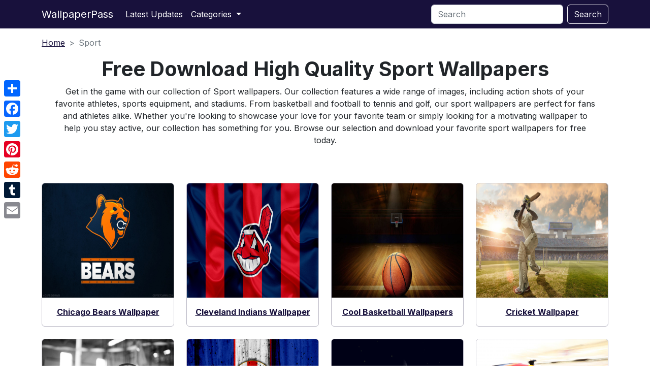

--- FILE ---
content_type: text/html; charset=UTF-8
request_url: https://www.wallpaperpass.com/cat/sport
body_size: 5751
content:
<!DOCTYPE html>
<html lang="en">
  <head>
    <meta charset="utf-8" />
    <meta name="viewport" content="width=device-width, initial-scale=1" />
    <link rel="stylesheet" type="text/css" href="https://www.wallpaperpass.com/css/style.css" >
    <!-- META TAGS START -->
    <title>
      Sport Wallpapers - Free Wallpapers for Desktop, Mobile Phones, Tablets
    </title>
    <meta
      name="description"
      content="Get in the game with our sport wallpapers. Find your favorite athletes, teams, and action shots. Download now for free and show your support"
    />
    <meta name="keywords" content="sport wallpapers">
    
    <link
      rel="stylesheet"
      href="https://cdn.jsdelivr.net/npm/bootstrap-icons@1.10.4/font/bootstrap-icons.css"
    />
    <meta
      property="og:title"
      content="Sport Wallpapers - Free Wallpapers for Desktop, Mobile Phones, Tablets"
    />
    <meta
      property="og:description"
      content="Discover a stunning collection of high-quality wallpapers for your desktop and mobile devices. From breathtaking landscapes to abstract designs, our website has something for everyone."
    />
    <meta property="og:site_name" content="WallpaperPass" />


    <meta property="og:url" content="https://www.wallpaperpass.com/cat/Sport" />
    <link rel="apple-touch-icon" sizes="180x180" href="/apple-touch-icon.png">
<link rel="icon" type="image/png" sizes="32x32" href="/favicon-32x32.png">
<link rel="icon" type="image/png" sizes="16x16" href="/favicon-16x16.png">
<link rel="manifest" href="/site.webmanifest">
    <!-- meta tags end -->

    <style>
      .navbar-toggler-icon {
        background-image: url("data:image/svg+xml,%3csvg xmlns='http://www.w3.org/2000/svg' viewBox='0 0 30 30'%3e%3cpath stroke='rgba%28255, 255, 255, 1%29' stroke-linecap='round' stroke-miterlimit='10' stroke-width='2' d='M4 7h22M4 15h22M4 23h22'/%3e%3c/svg%3e");
      }

      .btn-outline-ikonicaStil:hover {
        color: #fff;
      }

      .small-txt {
        font-size: 0.8rem;
      }

      .mids-txt {
        font-size: 0.9rem;
      }

      /* Hide AddToAny vertical share bar when screen is less than 981 pixels wide */
@media  screen and (max-width: 980px) {
    .a2a_floating_style.a2a_vertical_style { display: none; }
}


  
    </style>


<!-- Google tag (gtag.js) -->
<script async src="https://www.googletagmanager.com/gtag/js?id=UA-149435527-1" type="f1ce3ef86c903d7e0f2d7300-text/javascript"></script>
<script type="f1ce3ef86c903d7e0f2d7300-text/javascript">
  window.dataLayer = window.dataLayer || [];
  function gtag(){dataLayer.push(arguments);}
  gtag('js', new Date());

  gtag('config', 'UA-149435527-1');
</script>

  </head>

  <body>

    <!-- navbar -->
 <nav class="navbar navbar-expand-lg bg-primary sticky-top">
  <div class="container">
    <a class="navbar-brand text-white" href="/">WallpaperPass</a>
    <button
      class="navbar-toggler text-white"
      type="button"
      data-bs-toggle="collapse"
      data-bs-target="#navbarSupportedContent"
      aria-controls="navbarSupportedContent"
      aria-expanded="false"
      aria-label="Toggle navigation"
    >
      <span class="navbar-toggler-icon"></span>
    </button>
    <div class="collapse navbar-collapse" id="navbarSupportedContent">
      <ul class="navbar-nav me-auto mb-2 mb-lg-0 text-white">
        <li class="nav-item">
          <a class="nav-link active text-white" aria-current="page" href="/latest-updates"
            >Latest Updates</a
          >
        </li>
        <li class="nav-item dropdown">
          <a
            class="nav-link dropdown-toggle text-white"
            href="#"
            role="button"
            data-bs-toggle="dropdown"
            aria-expanded="false"
          >
            Categories
          </a>
          <ul class="dropdown-menu">
                        <li><a class="dropdown-item" href="/cat/animal">Animals</a></li>
                        <li><a class="dropdown-item" href="/cat/abstract">Abstract</a></li>
                        <li><a class="dropdown-item" href="/cat/anime">Anime</a></li>
                        <li><a class="dropdown-item" href="/cat/art">Art</a></li>
                        <li><a class="dropdown-item" href="/cat/cars">Cars</a></li>
                        <li><a class="dropdown-item" href="/cat/cartoon">Cartoon</a></li>
                        <li><a class="dropdown-item" href="/cat/celebrities">Celebrities</a></li>
                        <li><a class="dropdown-item" href="/cat/city">City</a></li>
                        <li><a class="dropdown-item" href="/cat/comics">Comics</a></li>
                        <li><a class="dropdown-item" href="/cat/fantasy">Fantasy</a></li>
                        <li><a class="dropdown-item" href="/cat/fashion">Fashion</a></li>
                        <li><a class="dropdown-item" href="/cat/flowers">Flowers</a></li>
                        <li><a class="dropdown-item" href="/cat/games">Games</a></li>
                        <li><a class="dropdown-item" href="/cat/holidays">Holidays</a></li>
                        <li><a class="dropdown-item" href="/cat/horror">Horror</a></li>
                        <li><a class="dropdown-item" href="/cat/military">Military</a></li>
                        <li><a class="dropdown-item" href="/cat/movies">Movies</a></li>
                        <li><a class="dropdown-item" href="/cat/music">Music</a></li>
                        <li><a class="dropdown-item" href="/cat/nature">Nature</a></li>
                        <li><a class="dropdown-item" href="/cat/other">Other</a></li>
                        <li><a class="dropdown-item" href="/cat/sci-fi">Sci-Fi</a></li>
                        <li><a class="dropdown-item" href="/cat/space">Space</a></li>
                        <li><a class="dropdown-item" href="/cat/sport">Sport</a></li>
                        <li><a class="dropdown-item" href="/cat/technology">Technology</a></li>
                        <li><a class="dropdown-item" href="/cat/travel">Travel</a></li>
                        <li><a class="dropdown-item" href="/cat/tv-shows">TV Shows</a></li>
                      </ul>
        </li>
      </ul>

      <form class="d-flex" method="GET" action="/search">
      <input type="hidden" name="_token" value="iwf2DraDS6TIGjmq4rJlUvdovl6Iua86gE1r71TU">        <input
          class="form-control me-2"
          type="search"
          placeholder="Search"
          aria-label="Search"
          name="searchWallpaper"
        />
        <button class="btn btn-outline-plavicasta" type="submit">
          Search
        </button>
      </form>
    </div>
  </div>
</nav>
<!-- end navbar -->




 <!-- hero action with updates -->
 <div class="container">
  <div class="pt-3">
    <!-- breadcrumb-->
    <nav style="--bs-breadcrumb-divider: '>'" aria-label="breadcrumb">
      <ol class="breadcrumb">
        <li class="breadcrumb-item"><a href="#">Home</a></li>
        <li class="breadcrumb-item active" aria-current="page">
          Sport
        </li>
      </ol>
    </nav>
  </div>
  <div class="px-4 py-0 my-2 text-center">
    <h1 class="display-6 fw-bold text-body-emphasis">
      Free Download High Quality Sport  Wallpapers
    </h1>
    <div class="col col-lg-12 col-md-12 col-12 mx-auto">
      <p class=" mb-4">
        Get in the game with our collection of Sport wallpapers. Our collection features a wide range of images, including action shots of your favorite athletes, sports equipment, and stadiums. From basketball and football to tennis and golf, our sport wallpapers are perfect for fans and athletes alike. Whether you&#039;re looking to showcase your love for your favorite team or simply looking for a motivating wallpaper to help you stay active, our collection has something for you. Browse our selection and download your favorite sport wallpapers for free today.
      </p>
    </div>
  </div>
</div>

<!-- end hero with updates -->

<!-- start featured sub categories -->
<div class="somethingnithing">
  <div class="container pt-5 pb-5">
    <!-- first row of thumbs-->
        <div class="row justify-content-center">
      
      <div class="col-lg-3 col-md-6 col-12 pb-4">
        <div class="card border-light">
          <a href="/chicago-bears-wallpaper">
            <img
              src="https://images.wallpaperpass.com/1684388696_hhpvy4yr9ql.jpg?aspect_ratio=30:23&width=300&contrast=8&quality=100"
              class="card-img-top"
              alt="chicago bears wallpaper"
              width="400"
              height="225"
	      loading="lazy"	
              
          /></a>
          <div class="card-body">
            <p class="card-text text-center fw-bold">
              <a href="/chicago-bears-wallpaper">Chicago Bears Wallpaper</a>
            </p>
          </div>
        </div>
      </div>
      
      <div class="col-lg-3 col-md-6 col-12 pb-4">
        <div class="card border-light">
          <a href="/cleveland-indians-wallpaper">
            <img
              src="https://images.wallpaperpass.com/1689741427_64csvo19gob.jpg?aspect_ratio=30:23&width=300&contrast=8&quality=100"
              class="card-img-top"
              alt="Cleveland Indians Wallpaper"
              width="400"
              height="225"
	      loading="lazy"	
              
          /></a>
          <div class="card-body">
            <p class="card-text text-center fw-bold">
              <a href="/cleveland-indians-wallpaper">Cleveland Indians Wallpaper</a>
            </p>
          </div>
        </div>
      </div>
      
      <div class="col-lg-3 col-md-6 col-12 pb-4">
        <div class="card border-light">
          <a href="/cool-basketball-wallpapers">
            <img
              src="https://images.wallpaperpass.com/1689229257_0qovfydjsvko.jpg?aspect_ratio=30:23&width=300&contrast=8&quality=100"
              class="card-img-top"
              alt="Cool Basketball Wallpapers"
              width="400"
              height="225"
	      loading="lazy"	
              
          /></a>
          <div class="card-body">
            <p class="card-text text-center fw-bold">
              <a href="/cool-basketball-wallpapers">Cool Basketball Wallpapers</a>
            </p>
          </div>
        </div>
      </div>
      
      <div class="col-lg-3 col-md-6 col-12 pb-4">
        <div class="card border-light">
          <a href="/cricket-wallpaper">
            <img
              src="https://images.wallpaperpass.com/1689139616_foawhz3fsnb.jpg?aspect_ratio=30:23&width=300&contrast=8&quality=100"
              class="card-img-top"
              alt="Cricket Wallpaper"
              width="400"
              height="225"
	      loading="lazy"	
              
          /></a>
          <div class="card-body">
            <p class="card-text text-center fw-bold">
              <a href="/cricket-wallpaper">Cricket Wallpaper</a>
            </p>
          </div>
        </div>
      </div>
      
      <div class="col-lg-3 col-md-6 col-12 pb-4">
        <div class="card border-light">
          <a href="/crossfit-wallpaper">
            <img
              src="https://images.wallpaperpass.com/1685542787_rzjul4m328k.jpg?aspect_ratio=30:23&width=300&contrast=8&quality=100"
              class="card-img-top"
              alt="Crossfit Wallpaper"
              width="400"
              height="225"
	      loading="lazy"	
              
          /></a>
          <div class="card-body">
            <p class="card-text text-center fw-bold">
              <a href="/crossfit-wallpaper">Crossfit Wallpaper</a>
            </p>
          </div>
        </div>
      </div>
      
      <div class="col-lg-3 col-md-6 col-12 pb-4">
        <div class="card border-light">
          <a href="/dinamo-zagreb-wallpaper">
            <img
              src="https://images.wallpaperpass.com/1686896704_6l57970ybcc.jpg?aspect_ratio=30:23&width=300&contrast=8&quality=100"
              class="card-img-top"
              alt="Dinamo Zagreb Wallpaper"
              width="400"
              height="225"
	      loading="lazy"	
              
          /></a>
          <div class="card-body">
            <p class="card-text text-center fw-bold">
              <a href="/dinamo-zagreb-wallpaper">Dinamo Zagreb Wallpaper</a>
            </p>
          </div>
        </div>
      </div>
      
      <div class="col-lg-3 col-md-6 col-12 pb-4">
        <div class="card border-light">
          <a href="/eagles-wallpaper">
            <img
              src="https://images.wallpaperpass.com/1684388937_ffvu3xutxr9.jpg?aspect_ratio=30:23&width=300&contrast=8&quality=100"
              class="card-img-top"
              alt="eagles wallpaper"
              width="400"
              height="225"
	      loading="lazy"	
              
          /></a>
          <div class="card-body">
            <p class="card-text text-center fw-bold">
              <a href="/eagles-wallpaper">Eagles Wallpaper</a>
            </p>
          </div>
        </div>
      </div>
      
      <div class="col-lg-3 col-md-6 col-12 pb-4">
        <div class="card border-light">
          <a href="/f1-iphone-wallpaper">
            <img
              src="https://images.wallpaperpass.com/1701673940_32xj6u5cwbi.jpg?aspect_ratio=30:23&width=300&contrast=8&quality=100"
              class="card-img-top"
              alt="F1 Iphone Wallpaper"
              width="400"
              height="225"
	      loading="lazy"	
              
          /></a>
          <div class="card-body">
            <p class="card-text text-center fw-bold">
              <a href="/f1-iphone-wallpaper">F1 Iphone Wallpaper</a>
            </p>
          </div>
        </div>
      </div>
      
      <div class="col-lg-3 col-md-6 col-12 pb-4">
        <div class="card border-light">
          <a href="/fitness-wallpaper">
            <img
              src="https://images.wallpaperpass.com/1684389177_4jnas4oxzrj.jpg?aspect_ratio=30:23&width=300&contrast=8&quality=100"
              class="card-img-top"
              alt="fitness wallpaper"
              width="400"
              height="225"
	      loading="lazy"	
              
          /></a>
          <div class="card-body">
            <p class="card-text text-center fw-bold">
              <a href="/fitness-wallpaper">Fitness Wallpaper</a>
            </p>
          </div>
        </div>
      </div>
      
      <div class="col-lg-3 col-md-6 col-12 pb-4">
        <div class="card border-light">
          <a href="/football-stadium-wallpaper">
            <img
              src="https://images.wallpaperpass.com/1689920311_f8f469p9c45.jpg?aspect_ratio=30:23&width=300&contrast=8&quality=100"
              class="card-img-top"
              alt="Football Stadium Wallpaper"
              width="400"
              height="225"
	      loading="lazy"	
              
          /></a>
          <div class="card-body">
            <p class="card-text text-center fw-bold">
              <a href="/football-stadium-wallpaper">Football Stadium Wallpaper</a>
            </p>
          </div>
        </div>
      </div>
      
      <div class="col-lg-3 col-md-6 col-12 pb-4">
        <div class="card border-light">
          <a href="/formula-1-desktop-wallpaper">
            <img
              src="https://images.wallpaperpass.com/1700033495_hgh5iwumsxp.jpg?aspect_ratio=30:23&width=300&contrast=8&quality=100"
              class="card-img-top"
              alt="Formula 1 Desktop Wallpaper"
              width="400"
              height="225"
	      loading="lazy"	
              
          /></a>
          <div class="card-body">
            <p class="card-text text-center fw-bold">
              <a href="/formula-1-desktop-wallpaper">Formula 1 Desktop Wallpaper</a>
            </p>
          </div>
        </div>
      </div>
      
      <div class="col-lg-3 col-md-6 col-12 pb-4">
        <div class="card border-light">
          <a href="/golden-state-warriors-wallpaper">
            <img
              src="https://images.wallpaperpass.com/1684389417_vys84x46f6g.jpg?aspect_ratio=30:23&width=300&contrast=8&quality=100"
              class="card-img-top"
              alt="golden state warriors wallpaper"
              width="400"
              height="225"
	      loading="lazy"	
              
          /></a>
          <div class="card-body">
            <p class="card-text text-center fw-bold">
              <a href="/golden-state-warriors-wallpaper">Golden State Warriors Wallpaper</a>
            </p>
          </div>
        </div>
      </div>
      
      <div class="col-lg-3 col-md-6 col-12 pb-4">
        <div class="card border-light">
          <a href="/golf-wallpaper">
            <img
              src="https://images.wallpaperpass.com/1684389657_er58lzyqy8o.jpg?aspect_ratio=30:23&width=300&contrast=8&quality=100"
              class="card-img-top"
              alt="golf wallpaper"
              width="400"
              height="225"
	      loading="lazy"	
              
          /></a>
          <div class="card-body">
            <p class="card-text text-center fw-bold">
              <a href="/golf-wallpaper">Golf Wallpaper</a>
            </p>
          </div>
        </div>
      </div>
      
      <div class="col-lg-3 col-md-6 col-12 pb-4">
        <div class="card border-light">
          <a href="/green-bay-packers-wallpaper">
            <img
              src="https://images.wallpaperpass.com/1684389903_p1knx4l2a58.jpg?aspect_ratio=30:23&width=300&contrast=8&quality=100"
              class="card-img-top"
              alt="green bay packers wallpaper"
              width="400"
              height="225"
	      loading="lazy"	
              
          /></a>
          <div class="card-body">
            <p class="card-text text-center fw-bold">
              <a href="/green-bay-packers-wallpaper">Green Bay Packers Wallpaper</a>
            </p>
          </div>
        </div>
      </div>
      
      <div class="col-lg-3 col-md-6 col-12 pb-4">
        <div class="card border-light">
          <a href="/karate-wallpaper">
            <img
              src="https://images.wallpaperpass.com/1692168759_70wx2zsalzt.jpg?aspect_ratio=30:23&width=300&contrast=8&quality=100"
              class="card-img-top"
              alt="Karate Wallpaper"
              width="400"
              height="225"
	      loading="lazy"	
              
          /></a>
          <div class="card-body">
            <p class="card-text text-center fw-bold">
              <a href="/karate-wallpaper">Karate Wallpaper</a>
            </p>
          </div>
        </div>
      </div>
      
      <div class="col-lg-3 col-md-6 col-12 pb-4">
        <div class="card border-light">
          <a href="/liverpool-wallpaper">
            <img
              src="https://images.wallpaperpass.com/1700728163_gg8gmsvoh2t.jpg?aspect_ratio=30:23&width=300&contrast=8&quality=100"
              class="card-img-top"
              alt="Liverpool Wallpaper"
              width="400"
              height="225"
	      loading="lazy"	
              
          /></a>
          <div class="card-body">
            <p class="card-text text-center fw-bold">
              <a href="/liverpool-wallpaper">Liverpool Wallpaper</a>
            </p>
          </div>
        </div>
      </div>
      
      <div class="col-lg-3 col-md-6 col-12 pb-4">
        <div class="card border-light">
          <a href="/manchester-united-wallpaper">
            <img
              src="https://images.wallpaperpass.com/1686724691_awu2gn0gmcr.jpg?aspect_ratio=30:23&width=300&contrast=8&quality=100"
              class="card-img-top"
              alt="Manchester United Wallpaper"
              width="400"
              height="225"
	      loading="lazy"	
              
          /></a>
          <div class="card-body">
            <p class="card-text text-center fw-bold">
              <a href="/manchester-united-wallpaper">Manchester United Wallpaper</a>
            </p>
          </div>
        </div>
      </div>
      
      <div class="col-lg-3 col-md-6 col-12 pb-4">
        <div class="card border-light">
          <a href="/nba-wallpaper-4k">
            <img
              src="https://images.wallpaperpass.com/1700811202_sm0fznmiebq.jpg?aspect_ratio=30:23&width=300&contrast=8&quality=100"
              class="card-img-top"
              alt="Nba Wallpaper 4K"
              width="400"
              height="225"
	      loading="lazy"	
              
          /></a>
          <div class="card-body">
            <p class="card-text text-center fw-bold">
              <a href="/nba-wallpaper-4k">Nba Wallpaper 4K</a>
            </p>
          </div>
        </div>
      </div>
      
      <div class="col-lg-3 col-md-6 col-12 pb-4">
        <div class="card border-light">
          <a href="/patriots-wallpaper">
            <img
              src="https://images.wallpaperpass.com/1684390138_rbr0mgcu4.jpg?aspect_ratio=30:23&width=300&contrast=8&quality=100"
              class="card-img-top"
              alt="patriots wallpaper"
              width="400"
              height="225"
	      loading="lazy"	
              
          /></a>
          <div class="card-body">
            <p class="card-text text-center fw-bold">
              <a href="/patriots-wallpaper">Patriots Wallpaper</a>
            </p>
          </div>
        </div>
      </div>
      
      <div class="col-lg-3 col-md-6 col-12 pb-4">
        <div class="card border-light">
          <a href="/philadelphia-eagles-wallpaper">
            <img
              src="https://images.wallpaperpass.com/1684390379_zj4kjhqea2.jpg?aspect_ratio=30:23&width=300&contrast=8&quality=100"
              class="card-img-top"
              alt="philadelphia eagles wallpaper"
              width="400"
              height="225"
	      loading="lazy"	
              
          /></a>
          <div class="card-body">
            <p class="card-text text-center fw-bold">
              <a href="/philadelphia-eagles-wallpaper">Philadelphia Eagles Wallpaper</a>
            </p>
          </div>
        </div>
      </div>
      
      <div class="col-lg-3 col-md-6 col-12 pb-4">
        <div class="card border-light">
          <a href="/real-madrid-wallpaper">
            <img
              src="https://images.wallpaperpass.com/1684390621_48wb56t1o22.jpg?aspect_ratio=30:23&width=300&contrast=8&quality=100"
              class="card-img-top"
              alt="real madrid wallpaper"
              width="400"
              height="225"
	      loading="lazy"	
              
          /></a>
          <div class="card-body">
            <p class="card-text text-center fw-bold">
              <a href="/real-madrid-wallpaper">Real Madrid Wallpaper</a>
            </p>
          </div>
        </div>
      </div>
      
      <div class="col-lg-3 col-md-6 col-12 pb-4">
        <div class="card border-light">
          <a href="/red-bull-salzburg-wallpaper">
            <img
              src="https://images.wallpaperpass.com/1686549924_kxrcnrci1wq.jpg?aspect_ratio=30:23&width=300&contrast=8&quality=100"
              class="card-img-top"
              alt="Red Bull Salzburg Wallpaper"
              width="400"
              height="225"
	      loading="lazy"	
              
          /></a>
          <div class="card-body">
            <p class="card-text text-center fw-bold">
              <a href="/red-bull-salzburg-wallpaper">Red Bull Salzburg Wallpaper</a>
            </p>
          </div>
        </div>
      </div>
      
      <div class="col-lg-3 col-md-6 col-12 pb-4">
        <div class="card border-light">
          <a href="/table-tennis-wallpaper">
            <img
              src="https://images.wallpaperpass.com/1688713966_b1n7qma5nuq.jpg?aspect_ratio=30:23&width=300&contrast=8&quality=100"
              class="card-img-top"
              alt="Table Tennis Wallpaper"
              width="400"
              height="225"
	      loading="lazy"	
              
          /></a>
          <div class="card-body">
            <p class="card-text text-center fw-bold">
              <a href="/table-tennis-wallpaper">Table Tennis Wallpaper</a>
            </p>
          </div>
        </div>
      </div>
      
      <div class="col-lg-3 col-md-6 col-12 pb-4">
        <div class="card border-light">
          <a href="/wwe-wallpaper">
            <img
              src="https://images.wallpaperpass.com/1684390860_uesv1jkx32.jpg?aspect_ratio=30:23&width=300&contrast=8&quality=100"
              class="card-img-top"
              alt="wwe wallpaper"
              width="400"
              height="225"
	      loading="lazy"	
              
          /></a>
          <div class="card-body">
            <p class="card-text text-center fw-bold">
              <a href="/wwe-wallpaper">Wwe Wallpaper</a>
            </p>
          </div>
        </div>
      </div>
      
      <div class="col-lg-3 col-md-6 col-12 pb-4">
        <div class="card border-light">
          <a href="/yankees-wallpaper">
            <img
              src="https://images.wallpaperpass.com/1684391100_6jjvixhlra8.jpg?aspect_ratio=30:23&width=300&contrast=8&quality=100"
              class="card-img-top"
              alt="yankees wallpaper"
              width="400"
              height="225"
	      loading="lazy"	
              
          /></a>
          <div class="card-body">
            <p class="card-text text-center fw-bold">
              <a href="/yankees-wallpaper">Yankees Wallpaper</a>
            </p>
          </div>
        </div>
      </div>
      

     
     
    </div>
    <!-- end of first row of thumbs -->
  </div>
</div>
<!-- end featured sub categories-->

<!--below thumbs -->
<div class="bg-plavicasta">
  <div class="container">
    <div class="px-4 pt-5 my-0 border-bottom bg-plavicasta">
      <h2 class="fw-bold text-center">
        Get Sport Wallpapers for Free
      </h4>
      <div class="col-lg-12 mx-auto">
        <p class="mb-4 lh-base">
          Are you a sports fanatic? Whether you're a player, a coach or just a fan, our collection of sports wallpapers has something to offer. Featuring high-quality images of some of the biggest names and moments in sports history, our selection will let you bring your passion for sports to your device. Optimized for all devices, including Android, iPhone, tablet, computer, MacBook Air and more, you'll be able to enjoy your favorite sports personalities and moments in all their glory.<br />
<br />
Experience the thrill of victory and the agony of defeat with our collection of sports wallpapers. From the Super Bowl to the World Cup, our images capture some of the most memorable moments in sports history. You'll feel like you're in the stadium or on the court with every wallpaper. With our sports wallpapers, you'll be able to show off your love for your favorite sports team or athlete with style and sophistication.<br />
<br />
Our sports wallpaper collection is perfect for any sports enthusiast looking to add some inspirational imagery to their device. Featuring iconic moments from history and innovative art that celebrates your favorite teams and players, our sports wallpaper collection has something for everyone. Whether you're a fan of football, basketball, baseball, soccer or any other sport, we have a wallpaper for you.<br />
<br />
Show off your love for sports with our standout sports wallpapers. Featuring bold designs, vivid colors, and iconic images, our wallpapers are the perfect addition to any sports fanatic's device. With our optimized downloads available for all devices, including Android, iPhone, tablet, computer, MacBook Air and more, you'll be able to display your love of sports with pride and confidence.
        </p>
      </div>
    </div>
  </div>
</div>

<!-- footer -->
<div class="pt-lg-10 pt-5 footer">
  <div class="container">
    <div class="row">
      <div class="col-lg-4 col-md-6 col-12">
        <!-- about company -->
        <div class="mb-4">
          WallpaperPass
          <div class="mt-4 mids-txt">
            <p>
              WallPaperPass is really a curated number of images to be used
              as background of your operating-system desktop or mobile
              phones. These images tend to be called wallpapers and they
              allow uses to customize and make their devices more personal.
            </p>
            <!-- social media -->
            <div class="fs-1 mt-4">
              <a href="https://www.facebook.com/wallpaperpass/" target="_blank"> <i class="bi bi-facebook text-primaryODD"></i></a>
              <a href="https://twitter.com/wallpaperpass" target="_blank"> <i class="bi bi-twitter text-primaryODD"></i></a>
              <a href="https://www.instagram.com/wallpaperpass/" target="_blank">
                <i class="bi bi-instagram text-primaryODD"></i
              ></a>
              <a href="https://www.pinterest.com/wallpaperpass/" target="_blank">
                <i class="bi bi-pinterest text-primaryODD"></i
              ></a>
              <a href="https://www.youtube.com/channel/UC3CAoZ_86LXU8xvVFHqTs2w" target="_blank"> <i class="bi bi-youtube text-primaryODD"></i></a>
            </div>
          </div>
        </div>
      </div>
      <div class="offset-lg-6 col-lg-2 col-md-4 col-6">
       
        <div class="mb-4">
  <!-- list -->
  <h5 class="fw-bold mb-3">Menu</h5>
  <ul
    class="list-unstyled nav nav-footer flex-column nav-x-0 mids-txt"
  >
    <li>
      <a href="/pages/contact" class="nav-link p-1">Contact</a>
    </li>
    <li>
      <a href="/pages/contact" class="nav-link p-1">Add wallpaper</a>
    </li>
    <li><a href="/pages/about" class="nav-link p-1">About</a></li>
    <li><a href="/pages/privacy" class="nav-link p-1">Privacy Policy</a></li>
    <li><a href="/pages/copyright" class="nav-link p-1">Copyright</a></li>
    <li><a href="/pages/terms" class="nav-link p-1">Terms & Conditions</a></li>
  </ul>
</div>
      </div>
    </div>
    <div class="row align-items-center g-0 border-top py-2 mt-6">
      <!-- Desc -->
      <div class="col-lg-12 col-md-12 col-12">
        <span class="small-txt"
          >Wallpapers are property of their respective owner. Images are for
          personal, non commercial use.</span
        >
        <span class="small-txt">© 2020 Wallpaperpass.com</span>
      </div>

      <!-- Links -->
    </div>
  </div>
</div>

<script src="https://cdn.jsdelivr.net/npm/@popperjs/core@2.11.7/dist/umd/popper.min.js" integrity="sha384-zYPOMqeu1DAVkHiLqWBUTcbYfZ8osu1Nd6Z89ify25QV9guujx43ITvfi12/QExE" crossorigin="anonymous" type="f1ce3ef86c903d7e0f2d7300-text/javascript"></script>
<script src="https://cdn.jsdelivr.net/npm/bootstrap@5.3.0-alpha3/dist/js/bootstrap.min.js" integrity="sha384-Y4oOpwW3duJdCWv5ly8SCFYWqFDsfob/3GkgExXKV4idmbt98QcxXYs9UoXAB7BZ" crossorigin="anonymous" type="f1ce3ef86c903d7e0f2d7300-text/javascript"></script>

<!-- AddToAny BEGIN -->
<div class="a2a_kit a2a_kit_size_32 a2a_floating_style a2a_vertical_style" style="left:0px; top:150px;">
  <a class="a2a_dd" href="https://www.addtoany.com/share"></a>
  <a class="a2a_button_facebook"></a>
  <a class="a2a_button_twitter"></a>
  <a class="a2a_button_pinterest"></a>
  <a class="a2a_button_reddit"></a>
  <a class="a2a_button_tumblr"></a>
  <a class="a2a_button_email"></a>
  </div>
  <script async src="https://static.addtoany.com/menu/page.js" type="f1ce3ef86c903d7e0f2d7300-text/javascript"></script>
  <!-- AddToAny END -->


<script src="/cdn-cgi/scripts/7d0fa10a/cloudflare-static/rocket-loader.min.js" data-cf-settings="f1ce3ef86c903d7e0f2d7300-|49" defer></script><script defer src="https://static.cloudflareinsights.com/beacon.min.js/vcd15cbe7772f49c399c6a5babf22c1241717689176015" integrity="sha512-ZpsOmlRQV6y907TI0dKBHq9Md29nnaEIPlkf84rnaERnq6zvWvPUqr2ft8M1aS28oN72PdrCzSjY4U6VaAw1EQ==" data-cf-beacon='{"version":"2024.11.0","token":"afd1cf13e627448ab8e0647a982f5884","r":1,"server_timing":{"name":{"cfCacheStatus":true,"cfEdge":true,"cfExtPri":true,"cfL4":true,"cfOrigin":true,"cfSpeedBrain":true},"location_startswith":null}}' crossorigin="anonymous"></script>
</body>
</html>